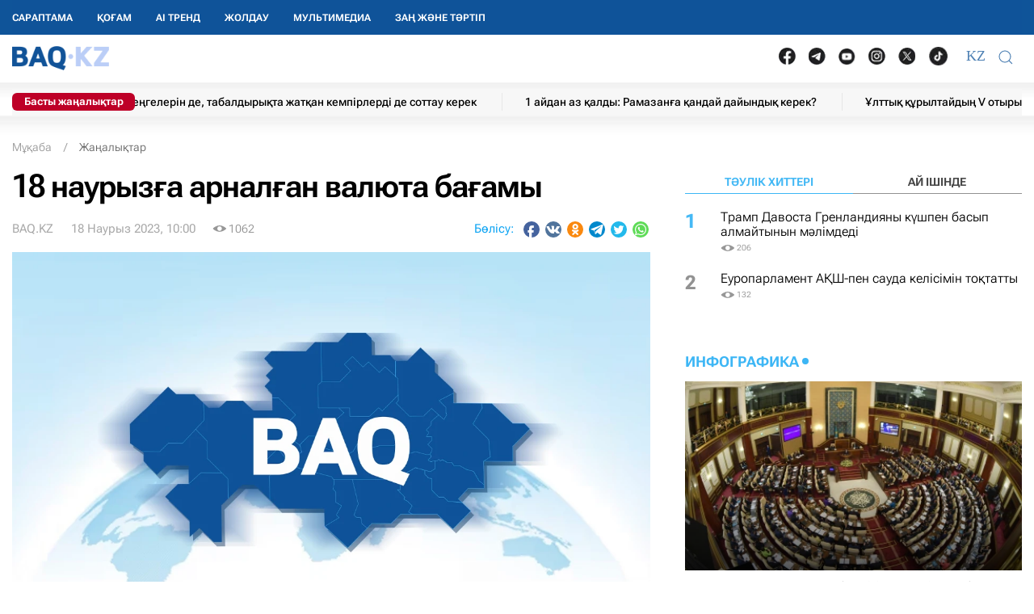

--- FILE ---
content_type: application/javascript
request_url: https://baq.kz/static/site/js/lozad/lozad.min.js
body_size: 1913
content:
/*! lozad.js - v1.16.0 - 2020-09-10
* https://github.com/ApoorvSaxena/lozad.js
* Copyright (c) 2020 Apoorv Saxena; Licensed MIT */
!function(t,e){"object"==typeof exports&&"undefined"!=typeof module?module.exports=e():"function"==typeof define&&define.amd?define(e):t.lozad=e()}(this,function(){"use strict";
/**
   * Detect IE browser
   * @const {boolean}
   * @private
   */var g="undefined"!=typeof document&&document.documentMode,v=function(t){return window&&window[t]},h=["data-iesrc","data-alt","data-src","data-srcset","data-background-image","data-toggle-class"],p={rootMargin:"0px",threshold:0,enableAutoReload:!1,load:function(t){if("picture"===t.nodeName.toLowerCase()){var e=t.querySelector("img"),r=!1;null===e&&(e=document.createElement("img"),r=!0),g&&t.getAttribute("data-iesrc")&&(e.src=t.getAttribute("data-iesrc")),t.getAttribute("data-alt")&&(e.alt=t.getAttribute("data-alt")),r&&t.append(e)}if("video"===t.nodeName.toLowerCase()&&!t.getAttribute("data-src")&&t.children){for(var a=t.children,o=void 0,i=0;i<=a.length-1;i++)(o=a[i].getAttribute("data-src"))&&(a[i].src=o);t.load()}t.getAttribute("data-poster")&&(t.poster=t.getAttribute("data-poster")),t.getAttribute("data-src")&&(t.src=t.getAttribute("data-src")),t.getAttribute("data-srcset")&&t.setAttribute("srcset",t.getAttribute("data-srcset"));var n=",";if(t.getAttribute("data-background-delimiter")&&(n=t.getAttribute("data-background-delimiter")),t.getAttribute("data-background-image"))t.style.backgroundImage="url('"+t.getAttribute("data-background-image").split(n).join("'),url('")+"')";else if(t.getAttribute("data-background-image-set")){var d=t.getAttribute("data-background-image-set").split(n),u=d[0].substr(0,d[0].indexOf(" "))||d[0];// Substring before ... 1x
u=-1===u.indexOf("url(")?"url("+u+")":u,1===d.length?t.style.backgroundImage=u:t.setAttribute("style",(t.getAttribute("style")||"")+"background-image: "+u+"; background-image: -webkit-image-set("+d+"); background-image: image-set("+d+")")}t.getAttribute("data-toggle-class")&&t.classList.toggle(t.getAttribute("data-toggle-class"))},loaded:function(){}};
/**
   *
   * @param {string} type
   *
   */function k(t){t.setAttribute("data-loaded",!0)}var y=function(t){return"true"===t.getAttribute("data-loaded")},w=function(t){var e=1<arguments.length&&void 0!==arguments[1]?arguments[1]:document;return t instanceof Element?[t]:t instanceof NodeList?t:e.querySelectorAll(t)};return function(){var r,a,e,o=0<arguments.length&&void 0!==arguments[0]?arguments[0]:".lozad",t=1<arguments.length&&void 0!==arguments[1]?arguments[1]:{},i=Object.assign({},p,t),n=i.root,d=i.rootMargin,u=i.threshold,g=i.enableAutoReload,s=i.load,c=i.loaded,l=void 0,b=void 0;v("IntersectionObserver")&&(l=new IntersectionObserver((r=s,a=c,function(t,e){t.forEach(function(t){(0<t.intersectionRatio||t.isIntersecting)&&(e.unobserve(t.target),y(t.target)||(r(t.target),k(t.target),a(t.target)))})}),{root:n,rootMargin:d,threshold:u})),v("MutationObserver")&&g&&(b=new MutationObserver((e=s,function(t){t.forEach(function(t){y(t.target)&&"attributes"===t.type&&-1<h.indexOf(t.attributeName)&&e(t.target)})})));for(var f,m=w(o,n),A=0;A<m.length;A++)(f=m[A]).getAttribute("data-placeholder-background")&&(f.style.background=f.getAttribute("data-placeholder-background"));return{observe:function(){for(var t=w(o,n),e=0;e<t.length;e++)y(t[e])||(l?(b&&g&&b.observe(t[e],{subtree:!0,attributes:!0,attributeFilter:h}),l.observe(t[e])):(s(t[e]),k(t[e]),c(t[e])))},triggerLoad:function(t){y(t)||(s(t),k(t),c(t))},observer:l,mutationObserver:b}}});document.addEventListener('DOMContentLoaded', () => {const observer = lozad();observer.observe();});
